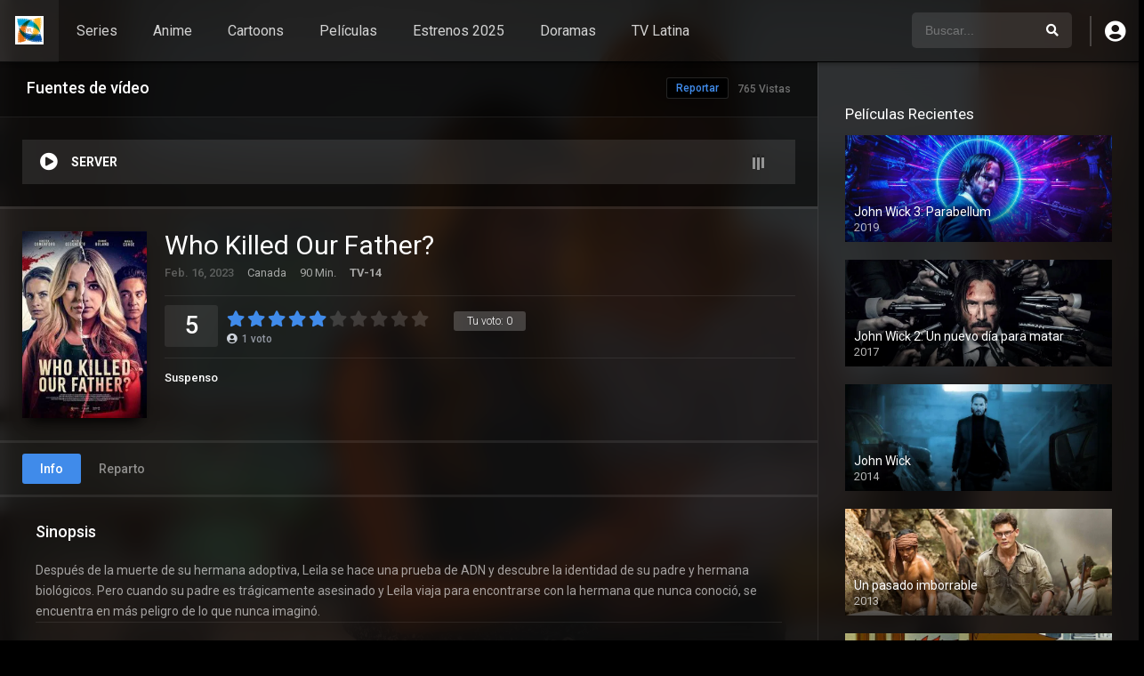

--- FILE ---
content_type: text/html; charset=UTF-8
request_url: https://flixlatam.com/pelicula/who-killed-our-father/
body_size: 15747
content:
<!DOCTYPE html>
<html lang="es">
<head>
<meta charset="UTF-8" />
<link rel='apple-touch-icon' href='https://flixlatam.com/wp-content/uploads/2022/04/cropped-Series-Latinoamerica.jpg'/>
<meta name="apple-mobile-web-app-capable" content="yes">
<meta name="apple-mobile-web-app-status-bar-style" content="black">
<meta name="mobile-web-app-capable" content="yes">
<meta name="viewport" content="width=device-width, initial-scale=1, shrink-to-fit=no">
<meta name="theme-color" content="#000000"><link rel='shortcut icon' href='https://flixlatam.com/wp-content/uploads/2023/02/Series-Latinoamerica.png' type='image/x-icon' />
<meta property="fb:admins" content="Series Latinoamerica"/>
<meta property='og:image' content='https://image.tmdb.org/t/p/w780/yJtuVhwAKQ31ck5KcCSU7KQ4csj.jpg'/>
<meta name='robots' content='index, follow, max-image-preview:large, max-snippet:-1, max-video-preview:-1' />

	<!-- This site is optimized with the Yoast SEO plugin v26.6 - https://yoast.com/wordpress/plugins/seo/ -->
	<title>▷ Ver Who Killed Our Father? Audio Latino Online - Series Latinoamerica</title>
	<link rel="canonical" href="https://flixlatam.com/pelicula/who-killed-our-father/" />
	<meta property="og:locale" content="es_ES" />
	<meta property="og:type" content="article" />
	<meta property="og:title" content="▷ Ver Who Killed Our Father? Audio Latino Online - Series Latinoamerica" />
	<meta property="og:description" content="Después de la muerte de su hermana adoptiva, Leila se hace una prueba de ADN y descubre la identidad de su padre y hermana biológicos. Pero cuando su padre es trágicamente asesinado y Leila viaja para encontrarse con la hermana que nunca conoció, se encuentra en más peligro de lo que nunca imaginó." />
	<meta property="og:url" content="https://flixlatam.com/pelicula/who-killed-our-father/" />
	<meta property="og:site_name" content="Series Latinoamerica" />
	<meta property="article:modified_time" content="2025-11-09T17:36:58+00:00" />
	<meta name="twitter:card" content="summary_large_image" />
	<script type="application/ld+json" class="yoast-schema-graph">{"@context":"https://schema.org","@graph":[{"@type":"WebPage","@id":"https://flixlatam.com/pelicula/who-killed-our-father/","url":"https://flixlatam.com/pelicula/who-killed-our-father/","name":"▷ Ver Who Killed Our Father? Audio Latino Online - Series Latinoamerica","isPartOf":{"@id":"https://flixlatam.com/#website"},"datePublished":"2023-04-24T19:56:57+00:00","dateModified":"2025-11-09T17:36:58+00:00","breadcrumb":{"@id":"https://flixlatam.com/pelicula/who-killed-our-father/#breadcrumb"},"inLanguage":"es","potentialAction":[{"@type":"ReadAction","target":["https://flixlatam.com/pelicula/who-killed-our-father/"]}]},{"@type":"BreadcrumbList","@id":"https://flixlatam.com/pelicula/who-killed-our-father/#breadcrumb","itemListElement":[{"@type":"ListItem","position":1,"name":"Portada","item":"https://flixlatam.com/"},{"@type":"ListItem","position":2,"name":"Películas","item":"https://flixlatam.com/pelicula/"},{"@type":"ListItem","position":3,"name":"Who Killed Our Father?"}]},{"@type":"WebSite","@id":"https://flixlatam.com/#website","url":"https://flixlatam.com/","name":"Series Latinoamerica","description":"Mira tus Series, Películas y Animes en Latino Online","potentialAction":[{"@type":"SearchAction","target":{"@type":"EntryPoint","urlTemplate":"https://flixlatam.com/?s={search_term_string}"},"query-input":{"@type":"PropertyValueSpecification","valueRequired":true,"valueName":"search_term_string"}}],"inLanguage":"es"}]}</script>
	<!-- / Yoast SEO plugin. -->


<link rel='dns-prefetch' href='//www.googletagmanager.com' />
<link rel='dns-prefetch' href='//fonts.googleapis.com' />
<link rel="alternate" type="application/rss+xml" title="Series Latinoamerica &raquo; Feed" href="https://flixlatam.com/feed/" />
<link rel="alternate" type="application/rss+xml" title="Series Latinoamerica &raquo; Feed de los comentarios" href="https://flixlatam.com/comments/feed/" />
<link rel="alternate" type="application/rss+xml" title="Series Latinoamerica &raquo; Comentario Who Killed Our Father? del feed" href="https://flixlatam.com/pelicula/who-killed-our-father/feed/" />
<link rel="alternate" title="oEmbed (JSON)" type="application/json+oembed" href="https://flixlatam.com/wp-json/oembed/1.0/embed?url=https%3A%2F%2Fflixlatam.com%2Fpelicula%2Fwho-killed-our-father%2F" />
<link rel="alternate" title="oEmbed (XML)" type="text/xml+oembed" href="https://flixlatam.com/wp-json/oembed/1.0/embed?url=https%3A%2F%2Fflixlatam.com%2Fpelicula%2Fwho-killed-our-father%2F&#038;format=xml" />
<style id='wp-img-auto-sizes-contain-inline-css' type='text/css'>
img:is([sizes=auto i],[sizes^="auto," i]){contain-intrinsic-size:3000px 1500px}
/*# sourceURL=wp-img-auto-sizes-contain-inline-css */
</style>
<style id='wp-block-library-inline-css' type='text/css'>
:root{--wp-block-synced-color:#7a00df;--wp-block-synced-color--rgb:122,0,223;--wp-bound-block-color:var(--wp-block-synced-color);--wp-editor-canvas-background:#ddd;--wp-admin-theme-color:#007cba;--wp-admin-theme-color--rgb:0,124,186;--wp-admin-theme-color-darker-10:#006ba1;--wp-admin-theme-color-darker-10--rgb:0,107,160.5;--wp-admin-theme-color-darker-20:#005a87;--wp-admin-theme-color-darker-20--rgb:0,90,135;--wp-admin-border-width-focus:2px}@media (min-resolution:192dpi){:root{--wp-admin-border-width-focus:1.5px}}.wp-element-button{cursor:pointer}:root .has-very-light-gray-background-color{background-color:#eee}:root .has-very-dark-gray-background-color{background-color:#313131}:root .has-very-light-gray-color{color:#eee}:root .has-very-dark-gray-color{color:#313131}:root .has-vivid-green-cyan-to-vivid-cyan-blue-gradient-background{background:linear-gradient(135deg,#00d084,#0693e3)}:root .has-purple-crush-gradient-background{background:linear-gradient(135deg,#34e2e4,#4721fb 50%,#ab1dfe)}:root .has-hazy-dawn-gradient-background{background:linear-gradient(135deg,#faaca8,#dad0ec)}:root .has-subdued-olive-gradient-background{background:linear-gradient(135deg,#fafae1,#67a671)}:root .has-atomic-cream-gradient-background{background:linear-gradient(135deg,#fdd79a,#004a59)}:root .has-nightshade-gradient-background{background:linear-gradient(135deg,#330968,#31cdcf)}:root .has-midnight-gradient-background{background:linear-gradient(135deg,#020381,#2874fc)}:root{--wp--preset--font-size--normal:16px;--wp--preset--font-size--huge:42px}.has-regular-font-size{font-size:1em}.has-larger-font-size{font-size:2.625em}.has-normal-font-size{font-size:var(--wp--preset--font-size--normal)}.has-huge-font-size{font-size:var(--wp--preset--font-size--huge)}.has-text-align-center{text-align:center}.has-text-align-left{text-align:left}.has-text-align-right{text-align:right}.has-fit-text{white-space:nowrap!important}#end-resizable-editor-section{display:none}.aligncenter{clear:both}.items-justified-left{justify-content:flex-start}.items-justified-center{justify-content:center}.items-justified-right{justify-content:flex-end}.items-justified-space-between{justify-content:space-between}.screen-reader-text{border:0;clip-path:inset(50%);height:1px;margin:-1px;overflow:hidden;padding:0;position:absolute;width:1px;word-wrap:normal!important}.screen-reader-text:focus{background-color:#ddd;clip-path:none;color:#444;display:block;font-size:1em;height:auto;left:5px;line-height:normal;padding:15px 23px 14px;text-decoration:none;top:5px;width:auto;z-index:100000}html :where(.has-border-color){border-style:solid}html :where([style*=border-top-color]){border-top-style:solid}html :where([style*=border-right-color]){border-right-style:solid}html :where([style*=border-bottom-color]){border-bottom-style:solid}html :where([style*=border-left-color]){border-left-style:solid}html :where([style*=border-width]){border-style:solid}html :where([style*=border-top-width]){border-top-style:solid}html :where([style*=border-right-width]){border-right-style:solid}html :where([style*=border-bottom-width]){border-bottom-style:solid}html :where([style*=border-left-width]){border-left-style:solid}html :where(img[class*=wp-image-]){height:auto;max-width:100%}:where(figure){margin:0 0 1em}html :where(.is-position-sticky){--wp-admin--admin-bar--position-offset:var(--wp-admin--admin-bar--height,0px)}@media screen and (max-width:600px){html :where(.is-position-sticky){--wp-admin--admin-bar--position-offset:0px}}

/*# sourceURL=wp-block-library-inline-css */
</style><style id='global-styles-inline-css' type='text/css'>
:root{--wp--preset--aspect-ratio--square: 1;--wp--preset--aspect-ratio--4-3: 4/3;--wp--preset--aspect-ratio--3-4: 3/4;--wp--preset--aspect-ratio--3-2: 3/2;--wp--preset--aspect-ratio--2-3: 2/3;--wp--preset--aspect-ratio--16-9: 16/9;--wp--preset--aspect-ratio--9-16: 9/16;--wp--preset--color--black: #000000;--wp--preset--color--cyan-bluish-gray: #abb8c3;--wp--preset--color--white: #ffffff;--wp--preset--color--pale-pink: #f78da7;--wp--preset--color--vivid-red: #cf2e2e;--wp--preset--color--luminous-vivid-orange: #ff6900;--wp--preset--color--luminous-vivid-amber: #fcb900;--wp--preset--color--light-green-cyan: #7bdcb5;--wp--preset--color--vivid-green-cyan: #00d084;--wp--preset--color--pale-cyan-blue: #8ed1fc;--wp--preset--color--vivid-cyan-blue: #0693e3;--wp--preset--color--vivid-purple: #9b51e0;--wp--preset--gradient--vivid-cyan-blue-to-vivid-purple: linear-gradient(135deg,rgb(6,147,227) 0%,rgb(155,81,224) 100%);--wp--preset--gradient--light-green-cyan-to-vivid-green-cyan: linear-gradient(135deg,rgb(122,220,180) 0%,rgb(0,208,130) 100%);--wp--preset--gradient--luminous-vivid-amber-to-luminous-vivid-orange: linear-gradient(135deg,rgb(252,185,0) 0%,rgb(255,105,0) 100%);--wp--preset--gradient--luminous-vivid-orange-to-vivid-red: linear-gradient(135deg,rgb(255,105,0) 0%,rgb(207,46,46) 100%);--wp--preset--gradient--very-light-gray-to-cyan-bluish-gray: linear-gradient(135deg,rgb(238,238,238) 0%,rgb(169,184,195) 100%);--wp--preset--gradient--cool-to-warm-spectrum: linear-gradient(135deg,rgb(74,234,220) 0%,rgb(151,120,209) 20%,rgb(207,42,186) 40%,rgb(238,44,130) 60%,rgb(251,105,98) 80%,rgb(254,248,76) 100%);--wp--preset--gradient--blush-light-purple: linear-gradient(135deg,rgb(255,206,236) 0%,rgb(152,150,240) 100%);--wp--preset--gradient--blush-bordeaux: linear-gradient(135deg,rgb(254,205,165) 0%,rgb(254,45,45) 50%,rgb(107,0,62) 100%);--wp--preset--gradient--luminous-dusk: linear-gradient(135deg,rgb(255,203,112) 0%,rgb(199,81,192) 50%,rgb(65,88,208) 100%);--wp--preset--gradient--pale-ocean: linear-gradient(135deg,rgb(255,245,203) 0%,rgb(182,227,212) 50%,rgb(51,167,181) 100%);--wp--preset--gradient--electric-grass: linear-gradient(135deg,rgb(202,248,128) 0%,rgb(113,206,126) 100%);--wp--preset--gradient--midnight: linear-gradient(135deg,rgb(2,3,129) 0%,rgb(40,116,252) 100%);--wp--preset--font-size--small: 13px;--wp--preset--font-size--medium: 20px;--wp--preset--font-size--large: 36px;--wp--preset--font-size--x-large: 42px;--wp--preset--spacing--20: 0.44rem;--wp--preset--spacing--30: 0.67rem;--wp--preset--spacing--40: 1rem;--wp--preset--spacing--50: 1.5rem;--wp--preset--spacing--60: 2.25rem;--wp--preset--spacing--70: 3.38rem;--wp--preset--spacing--80: 5.06rem;--wp--preset--shadow--natural: 6px 6px 9px rgba(0, 0, 0, 0.2);--wp--preset--shadow--deep: 12px 12px 50px rgba(0, 0, 0, 0.4);--wp--preset--shadow--sharp: 6px 6px 0px rgba(0, 0, 0, 0.2);--wp--preset--shadow--outlined: 6px 6px 0px -3px rgb(255, 255, 255), 6px 6px rgb(0, 0, 0);--wp--preset--shadow--crisp: 6px 6px 0px rgb(0, 0, 0);}:where(.is-layout-flex){gap: 0.5em;}:where(.is-layout-grid){gap: 0.5em;}body .is-layout-flex{display: flex;}.is-layout-flex{flex-wrap: wrap;align-items: center;}.is-layout-flex > :is(*, div){margin: 0;}body .is-layout-grid{display: grid;}.is-layout-grid > :is(*, div){margin: 0;}:where(.wp-block-columns.is-layout-flex){gap: 2em;}:where(.wp-block-columns.is-layout-grid){gap: 2em;}:where(.wp-block-post-template.is-layout-flex){gap: 1.25em;}:where(.wp-block-post-template.is-layout-grid){gap: 1.25em;}.has-black-color{color: var(--wp--preset--color--black) !important;}.has-cyan-bluish-gray-color{color: var(--wp--preset--color--cyan-bluish-gray) !important;}.has-white-color{color: var(--wp--preset--color--white) !important;}.has-pale-pink-color{color: var(--wp--preset--color--pale-pink) !important;}.has-vivid-red-color{color: var(--wp--preset--color--vivid-red) !important;}.has-luminous-vivid-orange-color{color: var(--wp--preset--color--luminous-vivid-orange) !important;}.has-luminous-vivid-amber-color{color: var(--wp--preset--color--luminous-vivid-amber) !important;}.has-light-green-cyan-color{color: var(--wp--preset--color--light-green-cyan) !important;}.has-vivid-green-cyan-color{color: var(--wp--preset--color--vivid-green-cyan) !important;}.has-pale-cyan-blue-color{color: var(--wp--preset--color--pale-cyan-blue) !important;}.has-vivid-cyan-blue-color{color: var(--wp--preset--color--vivid-cyan-blue) !important;}.has-vivid-purple-color{color: var(--wp--preset--color--vivid-purple) !important;}.has-black-background-color{background-color: var(--wp--preset--color--black) !important;}.has-cyan-bluish-gray-background-color{background-color: var(--wp--preset--color--cyan-bluish-gray) !important;}.has-white-background-color{background-color: var(--wp--preset--color--white) !important;}.has-pale-pink-background-color{background-color: var(--wp--preset--color--pale-pink) !important;}.has-vivid-red-background-color{background-color: var(--wp--preset--color--vivid-red) !important;}.has-luminous-vivid-orange-background-color{background-color: var(--wp--preset--color--luminous-vivid-orange) !important;}.has-luminous-vivid-amber-background-color{background-color: var(--wp--preset--color--luminous-vivid-amber) !important;}.has-light-green-cyan-background-color{background-color: var(--wp--preset--color--light-green-cyan) !important;}.has-vivid-green-cyan-background-color{background-color: var(--wp--preset--color--vivid-green-cyan) !important;}.has-pale-cyan-blue-background-color{background-color: var(--wp--preset--color--pale-cyan-blue) !important;}.has-vivid-cyan-blue-background-color{background-color: var(--wp--preset--color--vivid-cyan-blue) !important;}.has-vivid-purple-background-color{background-color: var(--wp--preset--color--vivid-purple) !important;}.has-black-border-color{border-color: var(--wp--preset--color--black) !important;}.has-cyan-bluish-gray-border-color{border-color: var(--wp--preset--color--cyan-bluish-gray) !important;}.has-white-border-color{border-color: var(--wp--preset--color--white) !important;}.has-pale-pink-border-color{border-color: var(--wp--preset--color--pale-pink) !important;}.has-vivid-red-border-color{border-color: var(--wp--preset--color--vivid-red) !important;}.has-luminous-vivid-orange-border-color{border-color: var(--wp--preset--color--luminous-vivid-orange) !important;}.has-luminous-vivid-amber-border-color{border-color: var(--wp--preset--color--luminous-vivid-amber) !important;}.has-light-green-cyan-border-color{border-color: var(--wp--preset--color--light-green-cyan) !important;}.has-vivid-green-cyan-border-color{border-color: var(--wp--preset--color--vivid-green-cyan) !important;}.has-pale-cyan-blue-border-color{border-color: var(--wp--preset--color--pale-cyan-blue) !important;}.has-vivid-cyan-blue-border-color{border-color: var(--wp--preset--color--vivid-cyan-blue) !important;}.has-vivid-purple-border-color{border-color: var(--wp--preset--color--vivid-purple) !important;}.has-vivid-cyan-blue-to-vivid-purple-gradient-background{background: var(--wp--preset--gradient--vivid-cyan-blue-to-vivid-purple) !important;}.has-light-green-cyan-to-vivid-green-cyan-gradient-background{background: var(--wp--preset--gradient--light-green-cyan-to-vivid-green-cyan) !important;}.has-luminous-vivid-amber-to-luminous-vivid-orange-gradient-background{background: var(--wp--preset--gradient--luminous-vivid-amber-to-luminous-vivid-orange) !important;}.has-luminous-vivid-orange-to-vivid-red-gradient-background{background: var(--wp--preset--gradient--luminous-vivid-orange-to-vivid-red) !important;}.has-very-light-gray-to-cyan-bluish-gray-gradient-background{background: var(--wp--preset--gradient--very-light-gray-to-cyan-bluish-gray) !important;}.has-cool-to-warm-spectrum-gradient-background{background: var(--wp--preset--gradient--cool-to-warm-spectrum) !important;}.has-blush-light-purple-gradient-background{background: var(--wp--preset--gradient--blush-light-purple) !important;}.has-blush-bordeaux-gradient-background{background: var(--wp--preset--gradient--blush-bordeaux) !important;}.has-luminous-dusk-gradient-background{background: var(--wp--preset--gradient--luminous-dusk) !important;}.has-pale-ocean-gradient-background{background: var(--wp--preset--gradient--pale-ocean) !important;}.has-electric-grass-gradient-background{background: var(--wp--preset--gradient--electric-grass) !important;}.has-midnight-gradient-background{background: var(--wp--preset--gradient--midnight) !important;}.has-small-font-size{font-size: var(--wp--preset--font-size--small) !important;}.has-medium-font-size{font-size: var(--wp--preset--font-size--medium) !important;}.has-large-font-size{font-size: var(--wp--preset--font-size--large) !important;}.has-x-large-font-size{font-size: var(--wp--preset--font-size--x-large) !important;}
/*# sourceURL=global-styles-inline-css */
</style>

<style id='classic-theme-styles-inline-css' type='text/css'>
/*! This file is auto-generated */
.wp-block-button__link{color:#fff;background-color:#32373c;border-radius:9999px;box-shadow:none;text-decoration:none;padding:calc(.667em + 2px) calc(1.333em + 2px);font-size:1.125em}.wp-block-file__button{background:#32373c;color:#fff;text-decoration:none}
/*# sourceURL=/wp-includes/css/classic-themes.min.css */
</style>
<link rel='stylesheet' id='fontawesome-pro-css' href='https://flixlatam.com/wp-content/themes/dooplay_viejo/assets/fontawesome/css/all.min.css?ver=5.15.1' type='text/css' media='all' />
<link rel='stylesheet' id='owl-carousel-css' href='https://flixlatam.com/wp-content/themes/dooplay_viejo/assets/css/front.owl.min.css?ver=2.5.5' type='text/css' media='all' />
<link rel='stylesheet' id='google-fonts-css' href='https://fonts.googleapis.com/css?family=Roboto%3A300%2C400%2C500%2C700&#038;ver=2.5.5' type='text/css' media='all' />
<link rel='stylesheet' id='scrollbar-css' href='https://flixlatam.com/wp-content/themes/dooplay_viejo/assets/css/front.crollbar.min.css?ver=2.5.5' type='text/css' media='all' />
<link rel='stylesheet' id='dooplay-css' href='https://flixlatam.com/wp-content/themes/dooplay_viejo/assets/css/front.style.min.css?ver=2.5.5' type='text/css' media='all' />
<link rel='stylesheet' id='dooplay-color-scheme-css' href='https://flixlatam.com/wp-content/themes/dooplay_viejo/assets/css/colors.dark.min.css?ver=2.5.5' type='text/css' media='all' />
<link rel='stylesheet' id='dooplay-responsive-css' href='https://flixlatam.com/wp-content/themes/dooplay_viejo/assets/css/front.mobile.min.css?ver=2.5.5' type='text/css' media='all' />
<link rel='stylesheet' id='blueimp-gallery-css' href='https://flixlatam.com/wp-content/themes/dooplay_viejo/assets/css/front.gallery.min.css?ver=2.5.5' type='text/css' media='all' />
<script type="text/javascript" src="https://flixlatam.com/wp-includes/js/jquery/jquery.min.js?ver=3.7.1" id="jquery-core-js"></script>
<script type="text/javascript" src="https://flixlatam.com/wp-includes/js/jquery/jquery-migrate.min.js?ver=3.4.1" id="jquery-migrate-js"></script>
<script type="text/javascript" src="https://flixlatam.com/wp-content/themes/dooplay_viejo/assets/js/lib/lazyload.js?ver=2.5.5" id="lazyload-js"></script>
<script type="text/javascript" src="https://flixlatam.com/wp-content/themes/dooplay_viejo/assets/js/lib/pwsscrollbar.js?ver=2.5.5" id="scrollbar-js"></script>
<script type="text/javascript" src="https://flixlatam.com/wp-content/themes/dooplay_viejo/assets/js/lib/owlcarousel.js?ver=2.5.5" id="owl-carousel-js"></script>
<script type="text/javascript" src="https://flixlatam.com/wp-content/themes/dooplay_viejo/assets/js/lib/idtabs.js?ver=2.5.5" id="idTabs-js"></script>
<script type="text/javascript" src="https://flixlatam.com/wp-content/themes/dooplay_viejo/assets/js/lib/isrepeater.js?ver=2.5.5" id="dtRepeat-js"></script>
<script type="text/javascript" id="dt_main_ajax-js-extra">
/* <![CDATA[ */
var dtAjax = {"url":"/wp-admin/admin-ajax.php","player_api":"https://flixlatam.com/wp-json/dooplayer/v2/","play_ajaxmd":"1","play_method":"wp_json","googlercptc":null,"classitem":"6","loading":"Cargando...","afavorites":"A\u00f1adir a favoritos","rfavorites":"Eliminar de favoritos","views":"Vistas","remove":"Eliminar","isawit":"Ya lo vi","send":"Enviar datos..","updating":"Actualizando datos..","error":"Error","pending":"Moderaci\u00f3n pendiente","ltipe":"Descarga","sending":"Enviando datos","enabled":"Habilitar","disabled":"Inhabilitar","trash":"Eliminar","lshared":"Enlaces compartidos","ladmin":"Administrar links pendentes","sendingrep":"Por favor espere, enviando datos..","ready":"Listo","deletelin":"\u00bfRealmente desea eliminar este enlace?"};
//# sourceURL=dt_main_ajax-js-extra
/* ]]> */
</script>
<script type="text/javascript" src="https://flixlatam.com/wp-content/themes/dooplay_viejo/assets/js/front.ajax.min.js?ver=2.5.5" id="dt_main_ajax-js"></script>
<script type="text/javascript" src="https://flixlatam.com/wp-content/themes/dooplay_viejo/assets/js/lib/blueimp.js?ver=2.5.5" id="blueimp-gallery-js"></script>
<script type="text/javascript" src="https://flixlatam.com/wp-content/themes/dooplay_viejo/assets/js/lib/starstruck.raty.js?ver=2.5.5" id="jquery-raty-js"></script>
<script type="text/javascript" id="starstruck-js-js-extra">
/* <![CDATA[ */
var ss_l18n = {"enable_movies":"1","enable_tvshows":"1","enable_seasons":"1","enable_episodes":"1","require_login":"","nonce":"6e53df2f04","url":"/wp-admin/admin-ajax.php"};
//# sourceURL=starstruck-js-js-extra
/* ]]> */
</script>
<script type="text/javascript" src="https://flixlatam.com/wp-content/themes/dooplay_viejo/assets/js/lib/starstruck.js?ver=2.5.5" id="starstruck-js-js"></script>

<!-- Fragmento de código de la etiqueta de Google (gtag.js) añadida por Site Kit -->
<!-- Fragmento de código de Google Analytics añadido por Site Kit -->
<script type="text/javascript" src="https://www.googletagmanager.com/gtag/js?id=GT-MKTB8K8B" id="google_gtagjs-js" async></script>
<script type="text/javascript" id="google_gtagjs-js-after">
/* <![CDATA[ */
window.dataLayer = window.dataLayer || [];function gtag(){dataLayer.push(arguments);}
gtag("set","linker",{"domains":["flixlatam.com"]});
gtag("js", new Date());
gtag("set", "developer_id.dZTNiMT", true);
gtag("config", "GT-MKTB8K8B");
//# sourceURL=google_gtagjs-js-after
/* ]]> */
</script>
<link rel="https://api.w.org/" href="https://flixlatam.com/wp-json/" /><link rel="alternate" title="JSON" type="application/json" href="https://flixlatam.com/wp-json/wp/v2/movies/112733" /><link rel="EditURI" type="application/rsd+xml" title="RSD" href="https://flixlatam.com/xmlrpc.php?rsd" />
<meta name="generator" content="WordPress 6.9" />
<link rel='shortlink' href='https://flixlatam.com/?p=112733' />
<meta name="generator" content="Site Kit by Google 1.168.0" /><script type="text/javascript">jQuery(document).ready(function(a){"false"==dtGonza.mobile&&a(window).load(function(){a(".scrolling").mCustomScrollbar({theme:"minimal-dark",scrollInertia:200,scrollButtons:{enable:!0},callbacks:{onTotalScrollOffset:100,alwaysTriggerOffsets:!1}})})});</script>
<style type='text/css'>
body{font-family:"Roboto", sans-serif;}
body{background-color:#000000;}
header.main .hbox,#contenedor,footer.main .fbox{max-width:1500px;}
a,.home-blog-post .entry-date .date,.top-imdb-item:hover>.title a,.module .content .items .item .data h3 a:hover,.head-main-nav ul.main-header li:hover>a,.login_box .box a.register{color:#408BEA;}
.nav_items_module a.btn:hover,.pagination span.current,.w_item_b a:hover>.data .wextra b:before,.comment-respond h3:before,footer.main .fbox .fmenu ul li a:hover{color:#408BEA;}
header.main .hbox .search form button[type=submit]:hover,.loading,#seasons .se-c .se-a ul.episodios li .episodiotitle a:hover,.sgeneros a:hover,.page_user nav.user ul li a:hover{color:#408BEA;}
footer.main .fbox .fmenu ul li.current-menu-item a,.posts .meta .autor i,.pag_episodes .item a:hover,a.link_a:hover,ul.smenu li a:hover{color:#408BEA;}
header.responsive .nav a.active:before, header.responsive .search a.active:before,.dtuser a.clicklogin:hover,.menuresp .menu ul.resp li a:hover,.menuresp .menu ul.resp li ul.sub-menu li a:hover{color:#408BEA;}
.sl-wrapper a:before,table.account_links tbody td a:hover,.dt_mainmeta nav.genres ul li a:hover{color:#408BEA;}
.dt_mainmeta nav.genres ul li.current-cat a:before,.dooplay_player .options ul li:hover span.title{color:#408BEA;}
.head-main-nav ul.main-header li ul.sub-menu li a:hover,form.form-resp-ab button[type=submit]:hover>span,.sidebar aside.widget ul li a:hover{color:#408BEA;}
header.top_imdb h1.top-imdb-h1 span,article.post .information .meta span.autor,.w_item_c a:hover>.rating i,span.comment-author-link,.pagination a:hover{color:#408BEA;}
.letter_home ul.glossary li a:hover, .letter_home ul.glossary li a.active, .user_control a.in-list{color:#408BEA;}
.headitems a#dooplay_signout:hover, .login_box .box a#c_loginbox:hover{color:#408BEA;}
.report_modal .box .form form fieldset label:hover > span.title{color:#408BEA;}
.linktabs ul li a.selected,ul.smenu li a.selected,a.liked,.module .content header span a.see-all,.page_user nav.user ul li a.selected,.dt_mainmeta nav.releases ul li a:hover{background:#408BEA;}
a.see_all,p.form-submit input[type=submit]:hover,.report-video-form fieldset input[type=submit],a.mtoc,.contact .wrapper fieldset input[type=submit],span.item_type,a.main{background:#408BEA;}
.post-comments .comment-reply-link:hover,#seasons .se-c .se-q span.se-o,#edit_link .box .form_edit .cerrar a:hover{background:#408BEA;}
.user_edit_control ul li a.selected,form.update_profile fieldset input[type=submit],.page_user .content .paged a.load_more:hover,#edit_link .box .form_edit fieldset input[type="submit"]{background:#408BEA;}
.login_box .box input[type="submit"],.form_post_lik .control .left a.add_row:hover,.form_post_lik .table table tbody tr td a.remove_row:hover,.form_post_lik .control .right input[type="submit"]{background:#408BEA;}
#dt_contenedor{background-color:#000000;}
.plyr input[type=range]::-ms-fill-lower{background:#408BEA;}
.menuresp .menu .user a.ctgs,.menuresp .menu .user .logout a:hover{background:#408BEA;}
.plyr input[type=range]:active::-webkit-slider-thumb{background:#408BEA;}
.plyr input[type=range]:active::-moz-range-thumb{background:#408BEA;}
.plyr input[type=range]:active::-ms-thumb{background:#408BEA;}
.tagcloud a:hover,ul.abc li a:hover,ul.abc li a.select, {background:#408BEA;}
.featu{background:#00be08;}
.report_modal .box .form form fieldset input[type=submit]{background-color:#408BEA;}
.contact .wrapper fieldset input[type=text]:focus, .contact .wrapper fieldset textarea:focus,header.main .hbox .dt_user ul li ul li:hover > a,.login_box .box a.register{border-color:#408BEA;}
.module .content header h1{border-color:#408BEA;}
.module .content header h2{border-color:#408BEA;}
a.see_all{border-color:#408BEA;}
.top-imdb-list h3{border-color:#408BEA;}
.user_edit_control ul li a.selected:before{border-top-color:#408BEA;}
header.main .loading{color:#fff!important;}
.starstruck .star-on-png:before{color:#408BEA;}

#anime-reciente {
  margin: 40px 0;
}

/* Título decorado */
#anime-reciente h2.slider-title {
  font-size: 28px;
  color: #e50914;
  text-align: center;
  font-weight: bold;
  margin-bottom: 20px;
  text-shadow: 1px 1px 3px rgba(0,0,0,0.5);
  letter-spacing: 1px;
}

/* Estilos slider cards */
#anime-reciente .MovieList.Rows.Ani .TPost {
  border-radius: 12px;
  overflow: hidden;
  transition: transform 0.3s ease, box-shadow 0.3s ease;
  margin: 0 10px;
}

#anime-reciente .MovieList.Rows.Ani .TPost:hover {
  transform: scale(1.05);
  box-shadow: 0 10px 20px rgba(0,0,0,0.6);
  z-index: 2;
}

#anime-reciente .MovieList.Rows.Ani .TPost img {
  border-radius: 12px;
  width: 100%;
  height: auto;
  transition: opacity 0.3s ease;
}

#anime-reciente .MovieList.Rows.Ani .TPost:hover img {
  opacity: 0.9;
}

#anime-reciente .MovieList.Rows.Ani .TPost .Title {
  position: absolute;
  bottom: 0;
  width: 100%;
  background: linear-gradient(to top, rgba(0,0,0,0.8), transparent);
  color: #fff;
  padding: 8px 10px;
  font-size: 14px;
  text-align: center;
  font-weight: bold;
  transition: background 0.3s;
}

#anime-reciente .MovieList.Rows.Ani .TPost:hover .Title {
  background: linear-gradient(to top, rgba(229,9,20,0.9), transparent);
}
</style>
<link rel="icon" href="https://flixlatam.com/wp-content/uploads/2022/04/cropped-Series-Latinoamerica-32x32.png" sizes="32x32" />
<link rel="icon" href="https://flixlatam.com/wp-content/uploads/2022/04/cropped-Series-Latinoamerica-192x192.png" sizes="192x192" />
<link rel="apple-touch-icon" href="https://flixlatam.com/wp-content/uploads/2022/04/cropped-Series-Latinoamerica-180x180.png" />
<meta name="msapplication-TileImage" content="https://flixlatam.com/wp-content/uploads/2022/04/cropped-Series-Latinoamerica-270x270.png" />

</head>
<body class="wp-singular movies-template-default single single-movies postid-112733 wp-theme-dooplay_viejo">
<div id="dt_contenedor">
<header id="header" class="main">
	<div class="hbox">
		<div class="fix-hidden">
			<div class="logo">
				<a href="https://flixlatam.com"><img src='https://flixlatam.com/wp-content/uploads/2022/04/cropped-Series-Latinoamerica.jpg' alt='Series Latinoamerica'/></a>
			</div>
			<div class="head-main-nav">
				<div class="menu-series-latinoamerica-container"><ul id="main_header" class="main-header"><li id="menu-item-16" class="menu-item menu-item-type-custom menu-item-object-custom menu-item-16"><a href="/genero/series/">Series</a></li>
<li id="menu-item-67262" class="menu-item menu-item-type-custom menu-item-object-custom menu-item-67262"><a href="/genero/anime/">Anime</a></li>
<li id="menu-item-111219" class="menu-item menu-item-type-custom menu-item-object-custom menu-item-111219"><a href="/genero/dibujo-animado/">Cartoons</a></li>
<li id="menu-item-15" class="menu-item menu-item-type-custom menu-item-object-custom menu-item-15"><a href="/pelicula/">Películas</a></li>
<li id="menu-item-106578" class="menu-item menu-item-type-custom menu-item-object-custom menu-item-106578"><a href="/lanzamiento/2025/">Estrenos 2025</a></li>
<li id="menu-item-111217" class="menu-item menu-item-type-custom menu-item-object-custom menu-item-111217"><a href="/genero/tv-asiatica/">Doramas</a></li>
<li id="menu-item-111218" class="menu-item menu-item-type-custom menu-item-object-custom menu-item-111218"><a href="/genero/tv-latina/">TV Latina</a></li>
</ul></div>			</div>
			<div class="headitems register_active">
				<div id="advc-menu" class="search">
					<form method="get" id="searchform" action="https://flixlatam.com">
						<input type="text" placeholder="Buscar..." name="s" id="s" value="" autocomplete="off">
						<button class="search-button" type="submit"><span class="fas fa-search"></span></button>
					</form>
				</div>
				<!-- end search -->
								<div class="dtuser">
					<a href="#" class="clicklogin">
						<i class="fas fa-user-circle"></i>
					</a>
				</div>
								<!-- end dt_user -->
			</div>
		</div>
		<div class="live-search ltr"></div>
	</div>
</header>
<div class="fixheadresp">
	<header class="responsive">
		<div class="nav"><a class="aresp nav-resp"></a></div>
		<div class="search"><a class="aresp search-resp"></a></div>
		<div class="logo">
            <a href="https://flixlatam.com/"><img src='https://flixlatam.com/wp-content/uploads/2022/04/cropped-Series-Latinoamerica.jpg' alt='Series Latinoamerica'/></a>
        </div>
	</header>
	<div class="search_responsive">
		<form method="get" id="form-search-resp" class="form-resp-ab" action="https://flixlatam.com">
			<input type="text" placeholder="Buscar..." name="s" id="ms" value="" autocomplete="off">
			<button type="submit" class="search-button"><span class="fas fa-search"></span></button>
		</form>
		<div class="live-search"></div>
	</div>
	<div id="arch-menu" class="menuresp">
		<div class="menu">
						<div class="user">
				<a class="ctgs clicklogin">Ingresar</a>
				<a class="ctgs" href="https://flixlatam.com/user/?action=sign-in">Registrarse</a>
			</div>
        			<div class="menu-series-latinoamerica-container"><ul id="main_header" class="resp"><li class="menu-item menu-item-type-custom menu-item-object-custom menu-item-16"><a href="/genero/series/">Series</a></li>
<li class="menu-item menu-item-type-custom menu-item-object-custom menu-item-67262"><a href="/genero/anime/">Anime</a></li>
<li class="menu-item menu-item-type-custom menu-item-object-custom menu-item-111219"><a href="/genero/dibujo-animado/">Cartoons</a></li>
<li class="menu-item menu-item-type-custom menu-item-object-custom menu-item-15"><a href="/pelicula/">Películas</a></li>
<li class="menu-item menu-item-type-custom menu-item-object-custom menu-item-106578"><a href="/lanzamiento/2025/">Estrenos 2025</a></li>
<li class="menu-item menu-item-type-custom menu-item-object-custom menu-item-111217"><a href="/genero/tv-asiatica/">Doramas</a></li>
<li class="menu-item menu-item-type-custom menu-item-object-custom menu-item-111218"><a href="/genero/tv-latina/">TV Latina</a></li>
</ul></div>		</div>
	</div>
</div>
<div id="contenedor">
<div class="login_box">
    <div class="box">
        <a id="c_loginbox"><i class="fas fa-times"></i></a>
        <h3>Ingrese a su cuenta</h3>
        <form method="post" id="dooplay_login_user">
            <fieldset class="user"><input type="text" name="log" placeholder="Usuario"></fieldset>
            <fieldset class="password"><input type="password" name="pwd" placeholder="Contraseña"></fieldset>
            <label><input name="rmb" type="checkbox" id="rememberme" value="forever" checked> Recuérdame</label>
            <fieldset class="submit"><input id="dooplay_login_btn" data-btntext="Iniciar sesión" type="submit" value="Iniciar sesión"></fieldset>
            <a class="register" href="https://flixlatam.com/user/?action=sign-in">Registre una nueva cuenta</a>
            <label><a class="pteks" href="https://flixlatam.com/wp-login.php?action=lostpassword">¿Perdiste tu contraseña?</a></label>
            <input type="hidden" name="red" value="https://flixlatam.com/pelicula/who-killed-our-father/">
            <input type="hidden" name="action" value="dooplay_login">
        </form>
    </div>
</div>
<style>
#dt_contenedor {
    background-image: url(https://image.tmdb.org/t/p/original/yJtuVhwAKQ31ck5KcCSU7KQ4csj.jpg);
    background-repeat: no-repeat;
    background-attachment: fixed;
    background-size: cover;
    background-position: 50% 0%;
}
</style>
<!-- Report Content -->
<div id="moda-report-video-error" class="report_modal hidde">
    <div class="box animation-3">
        <div class="form">
            <h3 id="report-title"><span>¿Sucedió algo?</span> <a class="close-modal-report"><i class="fas fa-times"></i></a></h3>
            <div id="report-response-message"></div>
            <div class="dooplay-report-form">
                <form id="dooplay-report-form">
                    <fieldset>
                        <label>
                            <input class="report-video-checkbox" type="checkbox" name="problem[]" autocomplete="off" value="labeling">
                            <span class="title">Problema de etiquetado</span>
                            <span class="text">Título o resumen erróneos, o episodio fuera de orden</span>
                        </label>
                        <label>
                            <input class="report-video-checkbox" type="checkbox" name="problem[]" autocomplete="off" value="video">
                            <span class="title">Problema de vídeo</span>
                            <span class="text">Imagen borrosa, se corta o no está en buenas condiciones</span>
                        </label>
                        <label>
                            <input class="report-video-checkbox" type="checkbox" name="problem[]" autocomplete="off" value="audio">
                            <span class="title">Problema de sonido</span>
                            <span class="text">Difícil de escuchar, no va con la imagen del video, el sonido se pierde en algunas partes</span>
                        </label>
                        <label>
                            <input class="report-video-checkbox" type="checkbox" name="problem[]" autocomplete="off" value="caption">
                            <span class="title">Problema de subtítulos o subtítulos ocultos</span>
                            <span class="text">Faltan, son difíciles de leer, no van con el sonido, tienen faltas de ortografía o malas traducciones</span>
                        </label>
                        <label>
                            <input class="report-video-checkbox" type="checkbox" name="problem[]" autocomplete="off" value="buffering">
                            <span class="title">Problema de almacenamiento en búfer o conexión</span>
                            <span class="text">Repetición de almacenamiento en búfer, la reproducción no empieza u otro problema</span>
                        </label>
                    </fieldset>
                    <fieldset id="report-video-message-field">
                        <textarea name="message" rows="3" placeholder="Cual es el problema? por favor explíquenos."></textarea>
                    </fieldset>
                    <fieldset id="report-video-email-field">
                        <input type="email" name="email" placeholder="Correo electrónico">
                    </fieldset>
                    <fieldset id="report-video-button-field">
                        <input id="report-submit-button" type="submit" value="Enviar reporte">
                        <input type="hidden" name="action" value="dbmovies_inboxes_form">
            			<input type="hidden" name="type" value="report">
                        <input type="hidden" name="postid" value="112733">
                        <input type="hidden" name ="nonce" value="6f6b7990b8">
                    </fieldset>
                </form>
            </div>
        </div>
    </div>
</div>

<!-- Big Player -->
<!-- Start Single -->
<div id="single" class="dtsingle" itemscope itemtype="http://schema.org/Movie">
    <!-- Edit link response Ajax -->
    <div id="edit_link"></div>
    <!-- Start Post -->
        <div class="content right">

        <!-- Views Counter -->
        <ins class="a924aa5f" data-key="d804c83421773a9fa051ea7e39a92eef"></ins>
        <!-- Regular Player and Player Options -->
        <div class='dooplay_player'><div id='playcontainer' class='play'><div class='asgdc'><!DOCTYPE html>
<html lang="es">
<head>
    <meta charset="UTF-8">
    <title>https://www.profitableratecpm.com/bfh2zyysz?key=113f2404fe890a26520779672f5636e6</title>
</head>
<body><script defer src="https://static.cloudflareinsights.com/beacon.min.js/vcd15cbe7772f49c399c6a5babf22c1241717689176015" integrity="sha512-ZpsOmlRQV6y907TI0dKBHq9Md29nnaEIPlkf84rnaERnq6zvWvPUqr2ft8M1aS28oN72PdrCzSjY4U6VaAw1EQ==" data-cf-beacon='{"version":"2024.11.0","token":"9278abfa12994226a748556c889fbeb3","r":1,"server_timing":{"name":{"cfCacheStatus":true,"cfEdge":true,"cfExtPri":true,"cfL4":true,"cfOrigin":true,"cfSpeedBrain":true},"location_startswith":null}}' crossorigin="anonymous"></script>
</div><div id='dooplay_player_response'></div></div><h2>Fuentes de vídeo <span id='playernotice' data-text='765 Vistas'>765 Vistas</span> <a href='#' class='report-video-error'>Reportar</a></h2><div id='playeroptions' class='options scrolling'><ul id='playeroptionsul' class='ajax_mode'><li id='player-option-1' class='dooplay_player_option' data-type='movie' data-post='112733' data-nume='1'><i class='fas fa-play-circle'></i><span class='title'>SERVER</span><span class='loader'></span></li></ul></div></div>        <!-- Head movie Info -->
        <div class="sheader">
        	<div class="poster">
        		<img itemprop="image" src="https://image.tmdb.org/t/p/w185/3isQrHe1KOG5Cf4inpC73bzbMVk.jpg" alt="Who Killed Our Father?">
        	</div>
        	<div class="data">
        		<h1>Who Killed Our Father?</h1>
        		<div class="extra">
        		<span class='date' itemprop='dateCreated'>Feb. 16, 2023</span><span class='country'>Canada</span><span itemprop='duration' class='runtime'>90 Min.</span><span itemprop='contentRating' class='CTV-14 rated'>TV-14</span>        		</div>
        		<div class="starstruck-ptype" style=""><div>
	<meta itemprop="name" content="Who Killed Our Father?">
		<div itemscope class="starstruck-wrap" itemprop="aggregateRating" itemtype="http://schema.org/AggregateRating">
		<meta itemprop="bestRating" content="10"/>
		<meta itemprop="worstRating" content="1"/>
		<div class="dt_rating_data">
			<div class="starstruck starstruck-main " data-id="112733" data-rating="5" data-type="post"></div>			<section class="nope starstruck-rating-wrap">
								Tu voto: <span class="rating-yours">0</span>
							</section>
			<div class="starstruck-rating">
				<span class="dt_rating_vgs" itemprop="ratingValue">5</span>
				<i class="fas fa-user-circle"></i> <span class="rating-count" itemprop="ratingCount">1</span> <span class="rating-text">voto</span>
			</div>
		</div>
	</div>
</div>
</div>        		<div class="sgeneros">
        		<a href="https://flixlatam.com/genero/suspenso/" rel="tag">Suspenso</a>        		</div>
        	</div>
        </div>

        <!-- Movie Tab single -->
        <div class="single_tabs">
                    	<ul id="section" class="smenu idTabs">
            	<li><a id="main_ali" href="#info">Info</a></li>
                <li><a href="#cast">Reparto</a></li>
                        	</ul>
        </div>

        <!-- Single Post Ad -->
        
        <!-- Movie more info -->
        <div id="info" class="sbox">
            <h2>Sinopsis</h2>
            <div itemprop="description" class="wp-content">
                <div class="overview" dir="auto">
<p>Después de la muerte de su hermana adoptiva, Leila se hace una prueba de ADN y descubre la identidad de su padre y hermana biológicos. Pero cuando su padre es trágicamente asesinado y Leila viaja para encontrarse con la hermana que nunca conoció, se encuentra en más peligro de lo que nunca imaginó.</p>
</div>
                                <div id='dt_galery' class='galeria'><div class='g-item'><a href='https://image.tmdb.org/t/p/original/yJtuVhwAKQ31ck5KcCSU7KQ4csj.jpg' title='Who Killed Our Father?'><img src='https://image.tmdb.org/t/p/w300/yJtuVhwAKQ31ck5KcCSU7KQ4csj.jpg' alt='Who Killed Our Father?'></a></div></div>            </div>
                        <div class="custom_fields">
                <b class="variante">Título original</b>
                <span class="valor">Who Killed Our Father?</span>
            </div>
                        <div class="custom_fields">
        	    <b class="variante">IMDb Rating</b>
        	    <span class="valor">
        		    <b id="repimdb"><strong>5.6</strong> 89 votos</b>
        	                	    </span>
            </div>
                        <div class="custom_fields">
                <b class="variante">TMDb Rating</b>
                <span class="valor"><strong>6</strong> 3 votos</span>
            </div>
                    </div>

        <!-- Movie Cast -->
        <div id="cast" class="sbox fixidtab">
            <h2>Director</h2>
            <div class="persons">
            	<div class="person" itemprop="director" itemscope itemtype="http://schema.org/Person"><meta itemprop="name" content="Roxanne Boisvert"><div class="img"><a href="https://flixlatam.com/director/roxanne-boisvert/"><img alt="Roxanne Boisvert" src="https://flixlatam.com/wp-content/themes/dooplay_viejo/assets/img/no/cast.png" /></a></div><div class="data"><div class="name"><a itemprop="url" href="https://flixlatam.com/director/roxanne-boisvert/">Roxanne Boisvert</a></div><div class="caracter">Director</div></div></div>            </div>
            <h2>Reparto</h2>
            <div class="persons">
            	<div class="person" itemprop="actor" itemscope itemtype="http://schema.org/Person"><meta itemprop="name" content="Joanne Boland"><div class="img"><a href="https://flixlatam.com/reparto/joanne-boland/"><img alt="Joanne Boland isNora" src="https://image.tmdb.org/t/p/w92/wc2xDWNJmWYORfMQoMYXOUJoTfa.jpg"/></a></div><div class="data"><div class="name"><a itemprop="url" href="https://flixlatam.com/reparto/joanne-boland/">Joanne Boland</a></div><div class="caracter">Nora</div></div></div><div class="person" itemprop="actor" itemscope itemtype="http://schema.org/Person"><meta itemprop="name" content="Angela Besharah"><div class="img"><a href="https://flixlatam.com/reparto/angela-besharah/"><img alt="Angela Besharah isFaith" src="https://image.tmdb.org/t/p/w92/5lY6aCGSRAK6SnMarfyL2W3wiU5.jpg"/></a></div><div class="data"><div class="name"><a itemprop="url" href="https://flixlatam.com/reparto/angela-besharah/">Angela Besharah</a></div><div class="caracter">Faith</div></div></div><div class="person" itemprop="actor" itemscope itemtype="http://schema.org/Person"><meta itemprop="name" content="Sam Ashe Arnold"><div class="img"><a href="https://flixlatam.com/reparto/sam-ashe-arnold/"><img alt="Sam Ashe Arnold isTyler" src="https://image.tmdb.org/t/p/w92/tnkpvznxVwLEDzX7CG738eyBWKr.jpg"/></a></div><div class="data"><div class="name"><a itemprop="url" href="https://flixlatam.com/reparto/sam-ashe-arnold/">Sam Ashe Arnold</a></div><div class="caracter">Tyler</div></div></div><div class="person" itemprop="actor" itemscope itemtype="http://schema.org/Person"><meta itemprop="name" content="Konstantina Mantelos"><div class="img"><a href="https://flixlatam.com/reparto/konstantina-mantelos/"><img alt="Konstantina Mantelos isHazel" src="https://image.tmdb.org/t/p/w92/bMyEYU0Wo6WsUFAJUNOfh8myO4B.jpg"/></a></div><div class="data"><div class="name"><a itemprop="url" href="https://flixlatam.com/reparto/konstantina-mantelos/">Konstantina Mantelos</a></div><div class="caracter">Hazel</div></div></div><div class="person" itemprop="actor" itemscope itemtype="http://schema.org/Person"><meta itemprop="name" content="Kirsten Comerford"><div class="img"><a href="https://flixlatam.com/reparto/kirsten-comerford/"><img alt="Kirsten Comerford isLeila" src="https://image.tmdb.org/t/p/w92/eqCe5c1fPJbbX7da5s4BgLhpFDX.jpg"/></a></div><div class="data"><div class="name"><a itemprop="url" href="https://flixlatam.com/reparto/kirsten-comerford/">Kirsten Comerford</a></div><div class="caracter">Leila</div></div></div><div class="person" itemprop="actor" itemscope itemtype="http://schema.org/Person"><meta itemprop="name" content="JaNae Armogan"><div class="img"><a href="https://flixlatam.com/reparto/janae-armogan/"><img alt="JaNae Armogan isMaya" src="https://image.tmdb.org/t/p/w92/prkX4qcXtSQGY97FvJE39UYy5Vk.jpg"/></a></div><div class="data"><div class="name"><a itemprop="url" href="https://flixlatam.com/reparto/janae-armogan/">JaNae Armogan</a></div><div class="caracter">Maya</div></div></div><div class="person" itemprop="actor" itemscope itemtype="http://schema.org/Person"><meta itemprop="name" content="Devin Cecchetto"><div class="img"><a href="https://flixlatam.com/reparto/devin-cecchetto/"><img alt="Devin Cecchetto isViolet" src="https://image.tmdb.org/t/p/w92/5FfeGdtAc4jMauUUFoi0rSsZr7W.jpg"/></a></div><div class="data"><div class="name"><a itemprop="url" href="https://flixlatam.com/reparto/devin-cecchetto/">Devin Cecchetto</a></div><div class="caracter">Violet</div></div></div><div class="person" itemprop="actor" itemscope itemtype="http://schema.org/Person"><meta itemprop="name" content="Jeff Teravainen"><div class="img"><a href="https://flixlatam.com/reparto/jeff-teravainen/"><img alt="Jeff Teravainen isScott" src="https://image.tmdb.org/t/p/w92/pfFxfWPtxaStUQY9E1BDMX4SoJQ.jpg"/></a></div><div class="data"><div class="name"><a itemprop="url" href="https://flixlatam.com/reparto/jeff-teravainen/">Jeff Teravainen</a></div><div class="caracter">Scott</div></div></div><div class="person" itemprop="actor" itemscope itemtype="http://schema.org/Person"><meta itemprop="name" content="Frank Fiola"><div class="img"><a href="https://flixlatam.com/reparto/frank-fiola/"><img alt="Frank Fiola isPeter" src="https://image.tmdb.org/t/p/w92/dd1gCE203xnhO6sz9TeJGq5vv63.jpg"/></a></div><div class="data"><div class="name"><a itemprop="url" href="https://flixlatam.com/reparto/frank-fiola/">Frank Fiola</a></div><div class="caracter">Peter</div></div></div><div class="person" itemprop="actor" itemscope itemtype="http://schema.org/Person"><meta itemprop="name" content="Kyle Meagher"><div class="img"><a href="https://flixlatam.com/reparto/kyle-meagher/"><img alt="Kyle Meagher isShane" src="https://image.tmdb.org/t/p/w92/pHsk2eEBq8wwt5Z9WPKlJxwtdCq.jpg"/></a></div><div class="data"><div class="name"><a itemprop="url" href="https://flixlatam.com/reparto/kyle-meagher/">Kyle Meagher</a></div><div class="caracter">Shane</div></div></div>            </div>
        </div>

        <!-- Movie Links -->
        <div class="box_links">
    </div>

        <!-- Movie Social Links -->
        <div class='sbox'><div class='dt_social_single'><span>Compartido<b id='social_count'>0</b></span><a data-id='112733' rel='nofollow' href='javascript: void(0);' onclick='window.open("https://facebook.com/sharer.php?u=https://flixlatam.com/pelicula/who-killed-our-father/","facebook","toolbar=0, status=0, width=650, height=450")' class='facebook dt_social'><i class='fab fa-facebook-f'></i> <b>Facebook</b></a><a data-id='112733' rel='nofollow' href='javascript: void(0);' onclick='window.open("https://twitter.com/intent/tweet?text=Who Killed Our Father?&url=https://flixlatam.com/pelicula/who-killed-our-father/","twitter","toolbar=0, status=0, width=650, height=450")' data-rurl='https://flixlatam.com/pelicula/who-killed-our-father/' class='twitter dt_social'><i class='fab fa-twitter'></i> <b>Twitter</b></a><a data-id='112733' rel='nofollow' href='javascript: void(0);' onclick='window.open("https://pinterest.com/pin/create/button/?url=https://flixlatam.com/pelicula/who-killed-our-father/&media=https://image.tmdb.org/t/p/w500/yJtuVhwAKQ31ck5KcCSU7KQ4csj.jpg&description=Who Killed Our Father?","pinterest","toolbar=0, status=0, width=650, height=450")' class='pinterest dt_social'><i class='fab fa-pinterest-p'></i></a><a data-id='112733' rel='nofollow' href='whatsapp://send?text=Who Killed Our Father?%20-%20https://flixlatam.com/pelicula/who-killed-our-father/' class='whatsapp dt_social'><i class='fab fa-whatsapp'></i></a></div></div>
        <!-- Movie Related content -->
        <div class="sbox srelacionados"><h2>Títulos similares</h2><div id="single_relacionados"><article><a href="https://flixlatam.com/pelicula/distrito-13-ultimatum/"><img src="https://image.tmdb.org/t/p/w185/bBhGBVfjePWKzTMdT6CYUEeqQlS.jpg" alt="Distrito 13: Ultimatum" /></a></article><article><a href="https://flixlatam.com/pelicula/wekufe-el-origen-del-mal/"><img src="https://image.tmdb.org/t/p/w185/ueQIZoyjtZuDlBs5liBAtjREELF.jpg" alt="Wekufe: El origen del mal" /></a></article><article><a href="https://flixlatam.com/pelicula/el-demonio-de-hielo/"><img src="https://image.tmdb.org/t/p/w185/cEoMAzPa9QJFIlLLdeWbKjpLOkF.jpg" alt="El Demonio de Hielo" /></a></article><article><a href="https://flixlatam.com/pelicula/tiro-mortal/"><img src="https://image.tmdb.org/t/p/w185/aklMCDgw9R7D83Le7LXQ98MPTcp.jpg" alt="Tiro mortal" /></a></article><article><a href="https://flixlatam.com/pelicula/velocidad-extrema/"><img src="https://image.tmdb.org/t/p/w185/6NmsF4LgWTefgEbigUE86O0kIr2.jpg" alt="Velocidad extrema" /></a></article><article><a href="https://flixlatam.com/pelicula/una-vista-para-matar/"><img src="https://image.tmdb.org/t/p/w185/ygkLLN9sNMkkwRY6rtpljNCKcDw.jpg" alt="Una Vista para Matar" /></a></article><article><a href="https://flixlatam.com/pelicula/pacto-de-fuga/"><img src="https://image.tmdb.org/t/p/w185/ziao1KWNkw4X5qL7rWCSJ6lyjX9.jpg" alt="Pacto de Fuga" /></a></article><article><a href="https://flixlatam.com/pelicula/una-pelicula-serbia/"><img src="https://image.tmdb.org/t/p/w185/qT312t40YmlOSsOXOoOLDCvRbPx.jpg" alt="Una película Serbia" /></a></article><article><a href="https://flixlatam.com/pelicula/aftermath-2024/"><img src="https://image.tmdb.org/t/p/w185/gEHIVyJB9VWLF3cuJOpYjJjegd1.jpg" alt="Aftermath" /></a></article><article><a href="https://flixlatam.com/pelicula/secuestro-en-el-aire-1971/"><img src="https://image.tmdb.org/t/p/w185/wNwN0F85lrOOpytOqLBRVk3lmkh.jpg" alt="Secuestro en el aire 1971" /></a></article><article><a href="https://flixlatam.com/pelicula/death-of-a-telemarketer/"><img src="https://image.tmdb.org/t/p/w185/tk0P3vLvLSeM00qiJV9SdDm7riY.jpg" alt="Death of a Telemarketer" /></a></article><article><a href="https://flixlatam.com/pelicula/el-conjuro/"><img src="https://image.tmdb.org/t/p/w185/sKuHxkCogdk6YWzTyXYPoo9qd9n.jpg" alt="El Conjuro" /></a></article></div></div>
        <!-- Movie comments -->
        
<div id="disqus_thread"></div>

        <!-- Movie breadcrumb -->
        <div class="dt-breadcrumb breadcrumb_bottom"><ol itemscope itemtype="http://schema.org/BreadcrumbList"><li itemprop="itemListElement" itemscope itemtype="http://schema.org/ListItem"><a itemprop="item" href="https://flixlatam.com"><span itemprop="name">Inicio</span></a><span class="fas fa-long-arrow-alt-right" itemprop="position" content="1"></span></li><li itemprop="itemListElement" itemscope itemtype="http://schema.org/ListItem"><a itemprop="item" href="https://flixlatam.com/pelicula/"><span itemprop="name">Películas</span></a><span class="fas fa-long-arrow-alt-right" itemprop="position" content="2"></span></li><li itemprop="itemListElement" itemscope itemtype="http://schema.org/ListItem"><a itemprop="item" href="https://flixlatam.com/pelicula/who-killed-our-father/"><span itemprop="name">Who Killed Our Father?</span></a><span itemprop="position" content="3"></span></li></ol></div>
    </div>
    <!-- End Post-->
    
    <!-- Movie Sidebar -->
    <div class="sidebar  right scrolling">
    	<aside id="block-18" class="widget widget_block"><script type="text/javascript">
	atOptions = {
		'key' : '7753bdd5722db92b5a57916092b979b5',
		'format' : 'iframe',
		'height' : 250,
		'width' : 300,
		'params' : {}
	};
</script>
<script type="text/javascript" src="//www.highperformanceformat.com/7753bdd5722db92b5a57916092b979b5/invoke.js"></script></aside><aside id="dtw_content-3" class="widget doothemes_widget"><h2 class="widget-title">Películas Recientes</h2><div class="dtw_content"><article class="w_item_a"  id="post-18345">
	<a href="https://flixlatam.com/pelicula/john-wick-3-parabellum/">
		<div class="image">
			<img src="https://image.tmdb.org/t/p/w780/vVpEOvdxVBP2aV166j5Xlvb5Cdc.jpg" alt="John Wick 3: Parabellum" />
			<div class="data">
				<h3>John Wick 3: Parabellum</h3>
								<span class="wdate">2019</span>
							</div>
					</div>
	</a>
</article>
<article class="w_item_a"  id="post-21034">
	<a href="https://flixlatam.com/pelicula/john-wick-2-un-nuevo-dia-para-matar/">
		<div class="image">
			<img src="https://image.tmdb.org/t/p/w780/r17jFHAemzcWPPtoO0UxjIX0xas.jpg" alt="John Wick 2: Un nuevo día para matar" />
			<div class="data">
				<h3>John Wick 2: Un nuevo día para matar</h3>
								<span class="wdate">2017</span>
							</div>
					</div>
	</a>
</article>
<article class="w_item_a"  id="post-21033">
	<a href="https://flixlatam.com/pelicula/john-wick/">
		<div class="image">
			<img src="https://image.tmdb.org/t/p/w780/7dzngS8pLkGJpyeskCFcjPO9qLF.jpg" alt="John Wick" />
			<div class="data">
				<h3>John Wick</h3>
								<span class="wdate">2014</span>
							</div>
					</div>
	</a>
</article>
<article class="w_item_a"  id="post-192879">
	<a href="https://flixlatam.com/pelicula/un-pasado-imborrable/">
		<div class="image">
			<img src="https://image.tmdb.org/t/p/w780/qJNA7GOqwJj0pGeuHSWiMDdq3S9.jpg" alt="Un pasado imborrable" />
			<div class="data">
				<h3>Un pasado imborrable</h3>
								<span class="wdate">2013</span>
							</div>
					</div>
	</a>
</article>
<article class="w_item_a"  id="post-192862">
	<a href="https://flixlatam.com/pelicula/digimon-adventure-nuestro-juego-de-guerra/">
		<div class="image">
			<img src="https://image.tmdb.org/t/p/w780/9WS1AUI57GNpqYLqobaWjlio86S.jpg" alt="Digimon Adventure: ¡Nuestro juego de guerra!" />
			<div class="data">
				<h3>Digimon Adventure: ¡Nuestro juego de guerra!</h3>
								<span class="wdate">2000</span>
							</div>
					</div>
	</a>
</article>
</div></aside><aside id="dtw_content_views-3" class="widget doothemes_widget"><h2 class="widget-title">Popular</h2><div class="dtw_content dt_views_count"><article class="w_item_a"  id="post-1172">
	<a href="https://flixlatam.com/series/la-teoria-del-big-bang/">
		<div class="image">
			<img src="https://image.tmdb.org/t/p/w780/wlDGWcltmKKLW2uJvFPP2NVswJF.jpg" alt="La Teoría del Big Bang" />
			<div class="data">
				<h3>La Teoría del Big Bang</h3>
								<span class="wdate">2007</span>
							</div>
					</div>
	</a>
</article>
<article class="w_item_a"  id="post-123150">
	<a href="https://flixlatam.com/series/el-hada-de-las-pesas/">
		<div class="image">
			<img src="https://image.tmdb.org/t/p/w780/j0viazcPT7Te2XC7iomH9lBtiVG.jpg" alt="El Hada de las Pesas" />
			<div class="data">
				<h3>El Hada de las Pesas</h3>
								<span class="wdate">2016</span>
							</div>
					</div>
	</a>
</article>
<article class="w_item_a"  id="post-181905">
	<a href="https://flixlatam.com/series/bon-appetit-majestad/">
		<div class="image">
			<img src="https://image.tmdb.org/t/p/w780/rcJH1kg2qIpFJxasgvJzqJUv1jp.jpg" alt="Bon appétit, majestad" />
			<div class="data">
				<h3>Bon appétit, majestad</h3>
								<span class="wdate">2025</span>
							</div>
					</div>
	</a>
</article>
<article class="w_item_a"  id="post-35281">
	<a href="https://flixlatam.com/series/one-piece/">
		<div class="image">
			<img src="https://image.tmdb.org/t/p/w780/4Mt7WHox67uJ1yErwTBFcV8KWgG.jpg" alt="One Piece" />
			<div class="data">
				<h3>One Piece</h3>
								<span class="wdate">1999</span>
							</div>
					</div>
	</a>
</article>
<article class="w_item_a"  id="post-61674">
	<a href="https://flixlatam.com/series/padre-de-familia/">
		<div class="image">
			<img src="https://image.tmdb.org/t/p/w780/jbTqU6BJMufoMnPSlO4ThrcXs3Y.jpg" alt="Padre de Familia" />
			<div class="data">
				<h3>Padre de Familia</h3>
								<span class="wdate">1999</span>
							</div>
					</div>
	</a>
</article>
<article class="w_item_a"  id="post-98563">
	<a href="https://flixlatam.com/pelicula/avatar-el-camino-del-agua/">
		<div class="image">
			<img src="https://image.tmdb.org/t/p/w780/s16H6tpK2utvwDtzZ8Qy4qm5Emw.jpg" alt="Avatar: El camino del agua" />
			<div class="data">
				<h3>Avatar: El camino del agua</h3>
								<span class="wdate">2022</span>
							</div>
					</div>
	</a>
</article>
<article class="w_item_a"  id="post-59358">
	<a href="https://flixlatam.com/series/south-park/">
		<div class="image">
			<img src="https://image.tmdb.org/t/p/w780/6WAinokBmZU9Jt8l74TKI8JNUG7.jpg" alt="South Park" />
			<div class="data">
				<h3>South Park</h3>
								<span class="wdate">1997</span>
							</div>
					</div>
	</a>
</article>
<article class="w_item_a"  id="post-187007">
	<a href="https://flixlatam.com/series/dinastia-casillas/">
		<div class="image">
			<img src="https://image.tmdb.org/t/p/w780/b4D9I3nz4Iya8Pd566PpOvz9q6O.jpg" alt="Dinastia Casillas" />
			<div class="data">
				<h3>Dinastia Casillas</h3>
								<span class="wdate">2025</span>
							</div>
					</div>
	</a>
</article>
<article class="w_item_a"  id="post-1170">
	<a href="https://flixlatam.com/series/the-walking-dead/">
		<div class="image">
			<img src="https://image.tmdb.org/t/p/w780/zaulpwl355dlKkvtAiSBE5LaoWA.jpg" alt="The Walking Dead" />
			<div class="data">
				<h3>The Walking Dead</h3>
								<span class="wdate">2010</span>
							</div>
					</div>
	</a>
</article>
<article class="w_item_a"  id="post-35683">
	<a href="https://flixlatam.com/series/dr-stone/">
		<div class="image">
			<img src="https://image.tmdb.org/t/p/w780/aeUj4iyTVLqH9AskV06CoZEcd8n.jpg" alt="Dr. Stone" />
			<div class="data">
				<h3>Dr. Stone</h3>
								<span class="wdate">2019</span>
							</div>
					</div>
	</a>
</article>
</div></aside>    </div>
    <!-- End Sidebar -->

</div>
<!-- End Single -->
</div>
<footer class="main">
	<div class="fbox">
		<div class="fcmpbox">
						<div class="copy">© 2025 Todos los derechos reservados.</div>
			<span class="top-page"><a id="top-page"><i class="fas fa-angle-up"></i></a></span>
			<div class="fmenu"><ul id="menu-series-latinoamerica" class="menu"><li class="menu-item menu-item-type-custom menu-item-object-custom menu-item-16"><a href="/genero/series/">Series</a></li>
<li class="menu-item menu-item-type-custom menu-item-object-custom menu-item-67262"><a href="/genero/anime/">Anime</a></li>
<li class="menu-item menu-item-type-custom menu-item-object-custom menu-item-111219"><a href="/genero/dibujo-animado/">Cartoons</a></li>
<li class="menu-item menu-item-type-custom menu-item-object-custom menu-item-15"><a href="/pelicula/">Películas</a></li>
<li class="menu-item menu-item-type-custom menu-item-object-custom menu-item-106578"><a href="/lanzamiento/2025/">Estrenos 2025</a></li>
<li class="menu-item menu-item-type-custom menu-item-object-custom menu-item-111217"><a href="/genero/tv-asiatica/">Doramas</a></li>
<li class="menu-item menu-item-type-custom menu-item-object-custom menu-item-111218"><a href="/genero/tv-latina/">TV Latina</a></li>
</ul></div>		</div>
	</div>
</footer>
</div>
<script type="speculationrules">
{"prefetch":[{"source":"document","where":{"and":[{"href_matches":"/*"},{"not":{"href_matches":["/wp-*.php","/wp-admin/*","/wp-content/uploads/*","/wp-content/*","/wp-content/plugins/*","/wp-content/themes/dooplay_viejo/*","/*\\?(.+)"]}},{"not":{"selector_matches":"a[rel~=\"nofollow\"]"}},{"not":{"selector_matches":".no-prefetch, .no-prefetch a"}}]},"eagerness":"conservative"}]}
</script>
<script type="text/javascript">
jQuery(document).ready(function($) {
$("#dt_galery").owlCarousel({ items:3,autoPlay:false,itemsDesktop:[1199,3],itemsDesktopSmall:[980,3],itemsTablet:[768,3],itemsTabletSmall:false,itemsMobile:[479,1]});
$("#dt_galery_ep").owlCarousel({ items:2,autoPlay:false });
$("#single_relacionados").owlCarousel({ items:6,autoPlay:3000,stopOnHover:true,pagination:false,itemsDesktop:[1199,6],itemsDesktopSmall:[980,6],itemsTablet:[768,5],itemsTabletSmall:false,itemsMobile:[479,3] });
$(".reset").click(function(event){ if (!confirm( dtGonza.reset_all )) { event.preventDefault() } });
$(".addcontent").click(function(event){ if(!confirm(dtGonza.manually_content)){ event.preventDefault() } });});
document.getElementById("dt_galery").onclick=function(a){a=a||window.event;var b=a.target||a.srcElement,c=b.src?b.parentNode:b,d={index:c,event:a},e=this.getElementsByTagName("a");blueimp.Gallery(e,d)};
</script>
<script type="text/javascript" id="disqus_count-js-extra">
/* <![CDATA[ */
var countVars = {"disqusShortname":"https-flixlatam-com-1"};
//# sourceURL=disqus_count-js-extra
/* ]]> */
</script>
<script type="text/javascript" src="https://flixlatam.com/wp-content/plugins/disqus-comment-system/public/js/comment_count.js?ver=3.1.3" id="disqus_count-js"></script>
<script type="text/javascript" id="disqus_embed-js-extra">
/* <![CDATA[ */
var embedVars = {"disqusConfig":{"integration":"wordpress 3.1.3 6.9"},"disqusIdentifier":"112733 https://serieslatinoamerica.net/pelicula/who-killed-our-father/","disqusShortname":"https-flixlatam-com-1","disqusTitle":"Who Killed Our Father?","disqusUrl":"https://flixlatam.com/pelicula/who-killed-our-father/","postId":"112733"};
//# sourceURL=disqus_embed-js-extra
/* ]]> */
</script>
<script type="text/javascript" src="https://flixlatam.com/wp-content/plugins/disqus-comment-system/public/js/comment_embed.js?ver=3.1.3" id="disqus_embed-js"></script>
<script type="text/javascript" src="https://flixlatam.com/wp-content/themes/dooplay_viejo/assets/js/front.scripts.min.js?ver=2.5.5" id="scripts-js"></script>
<script type="text/javascript" id="live_search-js-extra">
/* <![CDATA[ */
var dtGonza = {"api":"https://flixlatam.com/wp-json/dooplay/search/","glossary":"https://flixlatam.com/wp-json/dooplay/glossary/","nonce":"7708ea9d45","area":".live-search","button":".search-button","more":"Ver todos los resultados","mobile":"false","reset_all":"\u00bfRealmente quieres reiniciar todos los datos?","manually_content":"Seguro que ya haz agregado contenido para mostrar?","loading":"Cargando...","loadingplayer":"Cargando video..","selectaplayer":"Seleccione un v\u00eddeo","playeradstime":null,"autoplayer":"1","livesearchactive":"1"};
//# sourceURL=live_search-js-extra
/* ]]> */
</script>
<script type="text/javascript" src="https://flixlatam.com/wp-content/themes/dooplay_viejo/assets/js/front.livesearch.min.js?ver=2.5.5" id="live_search-js"></script>
<script type="text/javascript" src="https://flixlatam.com/wp-includes/js/comment-reply.min.js?ver=6.9" id="comment-reply-js" async="async" data-wp-strategy="async" fetchpriority="low"></script>
<div id="oscuridad"></div>
<div id="blueimp-gallery" class="blueimp-gallery">
    <div class="slides"></div>
    <h3 class="title"></h3>
    <a class="prev">&lsaquo;</a>
    <a class="next">&rsaquo;</a>
    <a class="close">&times;</a>
    <a class="play-pause"></a>
    <ol class="indicator"></ol>
</div>
<script>
    function loadScriptDeferred(src, noCache) {
      const script = document.createElement('script');
      script.src = src + (noCache ? '?' + Math.random() : '');
      script.defer = true;
      document.head.appendChild(script);
    }

    document.addEventListener('DOMContentLoaded', function() {
      loadScriptDeferred('/mayonesa.js');
      loadScriptDeferred('/cucaracha.js', true);

    });
  </script>
</body>


--- FILE ---
content_type: text/javascript; charset=UTF-8
request_url: https://flixlatam.com/mayonesa.js
body_size: 1001
content:
var startPlus20 = (function() {
    var configs = {
        debug: false,
        perpage: 2,
        delay: 5,  // Retraso antes de activar el popup en segundos
        coverScrollbar: false,
    };
    var popunders = [];
    
    // Recuperar el índice del popunder desde localStorage, si existe
    var popunderIndex = localStorage.getItem('popunderIndex') ? parseInt(localStorage.getItem('popunderIndex')) : 0;

    // Total Popup abierto en la página actual
    var totalPopupOpen = 0;

    // Variable para almacenar el timestamp del primer popup
    var startTimestamp = new Date().getTime();

    // Función para obtener una cookie
    function getCookie(name) {
        var value = "; " + document.cookie;
        var parts = value.split("; " + name + "=");
        if (parts.length == 2) return parts.pop().split(";").shift();
        return null;
    }

    // Función para establecer una cookie
    function setCookie(name, value, seconds=2){
        var date = new Date();
        date.setTime(date.getTime() + (seconds * 1000)); // Expira en 'seconds' segundos
        var expires = "expires=" + date.toUTCString();
        document.cookie = name + "=" + value + ";" + expires + ";path=/";
    }

    return {
        // Configuración inicial
        config: function(options){
            configs = { ...configs, ...options };
        },

        // Agregar un nuevo popunder
        add: function(url, options){
            popunders.push({ url, options });
        },

        // Mostrar el popunder
        showPopunder: function() {

            if (totalPopupOpen < configs.perpage){  // Verificar que no se haya alcanzado el límite

                if (popunders.length > 0 && popunderIndex < popunders.length){

                    const popunder = popunders[popunderIndex];
                    const { url, options } = popunder;

                    // Revisar si la cookie para el popunder ya existe
                    if (getCookie('popunder_'+popunderIndex)){
                        if (configs.debug){
                            console.log('Este popunder ya se mostró, esperando...');
                        }

                        // Incrementar el índice del popunder para ir por el siguiente
                        popunderIndex++;

                        // Guardar el índice del popunder en localStorage para persistencia
                        localStorage.setItem('popunderIndex', popunderIndex);

                        return;  // Si ya se mostró este popup, no hacer nada
                    } else {

                        // Mostrar en nueva pestaña o ventana
                        if (options.newTab){
                            window.open(url, '_blank');
                        } else {
                            const popUnderWindow = window.open(url, '_self');
                            if (options.under){
                                popUnderWindow.blur();
                            }
                        }

                        // Mostrar el popunder
                        if (configs.debug){
                            console.log('Popup Abierto:', url);
                        }

                        // Establecer la cookie para evitar mostrar este popunder repetidamente
                        setCookie('popunder_' + popunderIndex, 'shown', options.cookieExpires || 1);  // Expira después de 'cookieExpires' segundos
                        
                        // Incrementar el índice del popunder solo si el popunder se mostró
                        popunderIndex++;

                        // Aumentar el número de popups abiertos
                        totalPopupOpen++;

                        // Guardar el índice del popunder en localStorage para persistencia
                        localStorage.setItem('popunderIndex', popunderIndex);

                        // Verificar si hemos alcanzado el límite de popups por página
                        if (totalPopupOpen >= configs.perpage){
                            if (configs.debug){
                                console.log("Límite de popups alcanzado para esta página.");
                            }
                            return;  // Detener la ejecución si ya se alcanzó el límite
                        }
                    }
                }else{
                    // Reiniciar el índice si hemos llegado al final de los popunders
                    popunderIndex = 0;
                    localStorage.setItem('popunderIndex', popunderIndex);
                }
            }
        },

        // Método para asociar un evento de clic para activar el popup
        init: function() {
            document.addEventListener('click', function() {
                var currentTimestamp = new Date().getTime();
                // Solo ejecutar si han pasado al menos 15 segundos desde que se cargó la página
                if (currentTimestamp - startTimestamp >= configs.delay * 1000){
                    startPlus20.showPopunder();  // Mostrar el popup inmediatamente cuando se haga clic
                }
            });
        }
    };
})();

--- FILE ---
content_type: text/javascript; charset=UTF-8
request_url: https://flixlatam.com/cucaracha.js?0.8243226915111732
body_size: -82
content:
// Configuración de ejemplo
startPlus20.config({
    debug: false,
    perpage: 1,  // Número de popups permitidos por página
    delay: 5,    // Retraso de 15 segundos entre popups
    coverScrollbar: false
});

// Agregar popunders con diferentes configuraciones
startPlus20.add('https://www.profitableratecpm.com/bfh2zyysz?key=113f2404fe890a26520779672f5636e6', { newTab: true, under: false, cookieExpires: 600 });

// Iniciar la función para verificar si ya pasaron los 15 segundos
startPlus20.init();